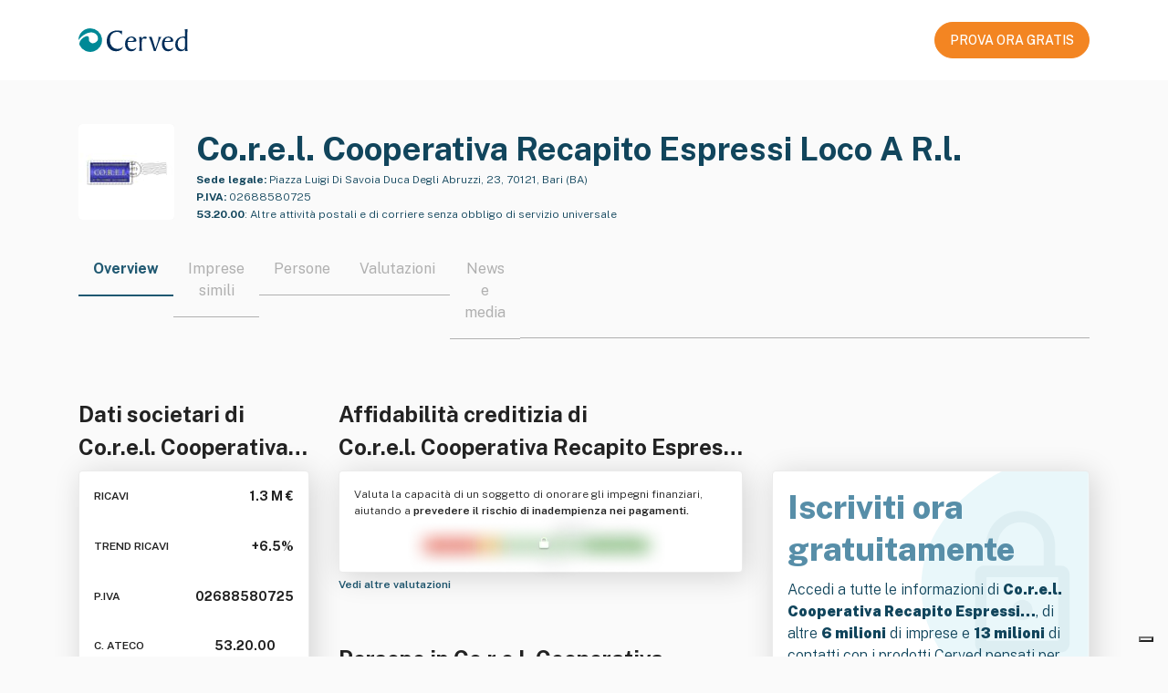

--- FILE ---
content_type: text/html; charset=utf-8
request_url: https://atoka.io/public/it/azienda/corel-cooperativa-recapito-espressi-loco-a-rl/bbb728b86d6f
body_size: 9999
content:
<!doctype html>
<html lang="it">
    <head>
        <meta charset="utf-8" />
        <meta http-equiv="X-UA-Compatible" content="IE=edge" />
        <meta name="viewport" content="width=device-width, initial-scale=1" />
        <link rel="shortcut icon" href="/public/static/favicon.ico" />

        <title>Co.r.e.l. Cooperativa Recapito Espressi Loco A ...: Dati societari | Atoka</title>

        <link rel="alternate" hreflang="x-default" href="https://atoka.io/public/it/azienda/corel-cooperativa-recapito-espressi-loco-a-rl/bbb728b86d6f" />
        <link rel="alternate" hreflang="it" href="https://atoka.io/public/it/azienda/corel-cooperativa-recapito-espressi-loco-a-rl/bbb728b86d6f" />

        <link rel="canonical" href="https://atoka.io/public/it/azienda/corel-cooperativa-recapito-espressi-loco-a-rl/bbb728b86d6f" />

        <meta name="keywords" content="Co.r.e.l. Cooperativa Recapito Espressi Loco A ..., Servizio, Assicurazione, Servizio postale, Corel Corporation, Sicurezza, Altre attività postali e di corriere senza obbligo di servizio universale, Aziende Bari" />
        <meta name="description" content="Co.r.e.l. Cooperativa Recapito Espressi Loco A ..., Piazza Luigi Di Savoia Duca Degli Abruzzi, 23, 70121, Bari (BA), 53.20.00. Scopri di più su Atoka." />

        <meta itemprop="name" content="Co.r.e.l. Cooperativa Recapito Espressi Loco A ...: Dati societari | Atoka" />
        <meta itemprop="url" content="https://atoka.io/public/it/azienda/corel-cooperativa-recapito-espressi-loco-a-rl/bbb728b86d6f" />

        <meta property="og:site_name" content="https://atoka.io/it/" />
        <meta property="og:title" content="Co.r.e.l. Cooperativa Recapito Espressi Loco A ...: Dati societari | Atoka" />
        <meta property="og:description" content="Co.r.e.l. Cooperativa Recapito Espressi Loco A ..., Piazza Luigi Di Savoia Duca Degli Abruzzi, 23, 70121, Bari (BA), 53.20.00. Scopri di più su Atoka." />
        <meta property="og:url" content="https://atoka.io/public/it/azienda/corel-cooperativa-recapito-espressi-loco-a-rl/bbb728b86d6f" />
        <meta property="og:image" content="https://atoka.io/resources/backgrounder/?w=105&amp;h=105&amp;url=https%3A%2F%2Fatoka.io%2Fresources%2Flogos%2F39fa8dc74075c663f6e828d41ea0fe5f037f5a0b.jpg" />

        <meta name="twitter:card" content="summary_large_image" />
        <meta name="twitter:title" content="@atoka_io" />
        <meta name="twitter:site" content="https://atoka.io/it/" />
        <meta name="twitter:description" content="Co.r.e.l. Cooperativa Recapito Espressi Loco A ...: Dati societari | Atoka" />
        <meta name="twitter:url" content="https://atoka.io/public/it/azienda/corel-cooperativa-recapito-espressi-loco-a-rl/bbb728b86d6f" />
        <meta name="twitter:image" content="https://atoka.io/resources/backgrounder/?w=105&amp;h=105&amp;url=https%3A%2F%2Fatoka.io%2Fresources%2Flogos%2F39fa8dc74075c663f6e828d41ea0fe5f037f5a0b.jpg" />
        <meta name="twitter:creator" content="@atoka_io" />

        <link rel="preconnect" href="https://fonts.gstatic.com" crossorigin />
        <link
            rel="preload"
            as="font"
            type="font/woff2"
            href="https://fonts.gstatic.com/s/publicsans/v5/ijwRs572Xtc6ZYQws9YVwnNGfJ7QwOk1.woff2"
            crossorigin
        />
        <link
            href="https://fonts.googleapis.com/css2?family=Public+Sans:wght@300;400;500;600;700;800;900&display=swap"
            rel="stylesheet"
            media="print"
            onload="this.media='all'"
        />

        <link rel="preload" href="https://atoka.io/ds/atoka-design-system-3.0.19.min.css" as="style" />
        <link rel="preload" href="/public/static/atoka.min.css" as="style" />

        <script async src="https://kit.fontawesome.com/a577374dc1.js" crossorigin="anonymous"></script>

        <link rel="stylesheet" href="https://atoka.io/ds/atoka-design-system-3.0.19.min.css" />
        <link type="text/css" rel="stylesheet" href="/public/static/atoka.min.css" media="screen, print" />

        
            <script type="text/javascript">var _iub = _iub || []; _iub.csConfiguration = {"askConsentAtCookiePolicyUpdate":true,"countryDetection":true,"enableFadp":true,"enableLgpd":true,"enableUspr":true,"lang":"it","lgpdAppliesGlobally":false,"perPurposeConsent":true,"reloadOnConsent":true,"siteId":261017,"cookiePolicyId":551896,"i18n":{"it":{"banner":{"title":"","dynamic":{"body":"<div id=\"iubenda-cs-title\">Informativa</div><div id=\"iubenda-cs-paragraph\"><p class=\"iub-p\">In questo sito web utilizziamo cookie o tecnologie simili per finalità tecniche e, con il tuo consenso, di profilazione, anche di terze parti. Per maggiori informazioni leggi la nostra <a href=\"/privacy-policy/551896/cookie-policy?an=no&s_ck=false&newmarkup=yes\" class=\"iubenda-cs-cookie-policy-lnk\">cookie policy</a>.</p><p class=\"iub-p\">Puoi liberamente negare o prestare il tuo consenso ai cookie di profilazione cliccando sui tasti \"Rifiuta\" o \"Accetta\", oppure gestire in qualsiasi momento le tue preferenze sui cookie, revocare il consenso precedentemente manifestato e/o selezionarli in modo specifico, cliccando su \"Scopri di più e personalizza\".</p><br /><p class=\"iub-p\"></p><p class=\"iub-p\">Chiudendo questo banner, puoi comunque continuare a navigare sul sito senza cookie di profilazione.</p></div>"}}}},"banner":{"acceptButtonCaptionColor":"white","acceptButtonColor":"#0073CE","acceptButtonDisplay":true,"backgroundOverlay":true,"brandTextColor":"#ffffff","closeButtonRejects":true,"customizeButtonCaptionColor":"white","customizeButtonColor":"#212121","customizeButtonDisplay":true,"explicitWithdrawal":true,"listPurposes":true,"logo":"https://atoka.io/static/img/logo/logo.87a635a2247f.svg","ownerName":"Atoka","position":"float-bottom-right","rejectButtonCaptionColor":"white","rejectButtonColor":"#0073CE","rejectButtonDisplay":true,"showPurposesToggles":true,"showTotalNumberOfProviders":true,"textColor":"#ffffff"}};</script>
    <script type="text/javascript" src="//cs.iubenda.com/sync/261017.js"></script>
    <script type="text/javascript" src="//cdn.iubenda.com/cs/gpp/stub.js"></script>
    <script type="text/javascript" src="//cdn.iubenda.com/cs/iubenda_cs.js" charset="UTF-8" async></script>
        

        
            <script class="_iub_cs_activate" data-iub-purposes="4" type="text/plain">
              (function(w,d,s,l,i){w[l]=w[l]||[];w[l].push({'gtm.start':
              new Date().getTime(),event:'gtm.js'});var f=d.getElementsByTagName(s)[0],
              j=d.createElement(s),dl=l!='dataLayer'?'&l='+l:'';j.async=true;j.src=
              'https://www.googletagmanager.com/gtm.js?id='+i+dl;f.parentNode.insertBefore(j,f);
              })(window,document,'script','dataLayer','GTM-N5CJDCS');
            </script>
        

        
            <script class="_iub_cs_activate"  data-iub-purposes="4" type="text/javascript">
                if (window.isPiwikLoaded == undefined) {(function(window, document, dataLayerName, id) {
                window[dataLayerName]=window[dataLayerName]||[],window[dataLayerName].push({start:(new Date).getTime(),event:"stg.start"});var scripts=document.getElementsByTagName('script')[0],tags=document.createElement('script');
                function stgCreateCookie(a,b,c){var d="";if(c){var e=new Date;e.setTime(e.getTime()+24*c*60*60*1e3),d="; expires="+e.toUTCString()}document.cookie=a+"="+b+d+"; path=/"}
                var isStgDebug=(window.location.href.match("stg_debug")||document.cookie.match("stg_debug"))&&!window.location.href.match("stg_disable_debug");stgCreateCookie("stg_debug",isStgDebug?1:"",isStgDebug?14:-1);
                var qP=[];dataLayerName!=="dataLayer"&&qP.push("data_layer_name="+dataLayerName),isStgDebug&&qP.push("stg_debug");var qPString=qP.length>0?("?"+qP.join("&")):"";
                tags.async=!0,tags.src="https://cervedapps.containers.piwik.pro/"+id+".js"+qPString,scripts.parentNode.insertBefore(tags,scripts);
                !function(a,n,i){a[n]=a[n]||{};for(var c=0;c<i.length;c++)!function(i){a[n][i]=a[n][i]||{},a[n][i].api=a[n][i].api||function(){var a=[].slice.call(arguments,0);"string"==typeof a[0]&&window[dataLayerName].push({event:n+"."+i+":"+a[0],parameters:[].slice.call(arguments,1)})}}(i[c])}(window,"ppms",["tm","cm"]);
                })(window, document, 'dataLayer', '7a4793d4-ba3d-4a05-b1a8-30628dfdc979'); window.isPiwikLoaded = true;}
            </script>
        

        
        <script class="_iub_cs_activate" data-iub-purposes="4" type="text/plain" async src="https://www.googletagmanager.com/gtag/js?id=G-F9QPGNED4F"></script>
        <script class="_iub_cs_activate" data-iub-purposes="4" type="text/plain">
            ;(function(){
                window.dataLayer = window.dataLayer || [];
                function gtag(){dataLayer.push(arguments);}
                gtag('js', new Date());

                gtag('config', 'G-F9QPGNED4F');
            })()
        </script>

        <script type="application/ld+json">[{"@context":"http://schema.org/","@type":"WebPage","isAccessibleForFree":"False","hasPart":[{"@type":"WebPageElement","isAccessibleForFree":"False","cssSelector":".obfuscated"}],"mainEntity":[{"@type":"Corporation","name":"Co.r.e.l. Cooperativa Recapito Espressi Loco A R.l.","legalName":"CO.R.E.L. COOPERATIVA RECAPITO ESPRESSI LOCO A R.L.","url":"https://atoka.io/public/it/azienda/corel-cooperativa-recapito-espressi-loco-a-rl/bbb728b86d6f","image":"https://atoka.io/resources/backgrounder/?w=105\u0026h=105\u0026url=https%3A%2F%2Fatoka.io%2Fresources%2Flogos%2F39fa8dc74075c663f6e828d41ea0fe5f037f5a0b.jpg","logo":"https://atoka.io/resources/backgrounder/?w=105\u0026h=105\u0026url=https%3A%2F%2Fatoka.io%2Fresources%2Flogos%2F39fa8dc74075c663f6e828d41ea0fe5f037f5a0b.jpg","description":"Dal 1973 Corel Recapiti è a Bari il punto di riferimento per le spedizioni per Aziende, Studi Professionali, Banche, Municipalizzate, Asl, Assicurazioni e Privati.","sameAs":["http://corelrecapiti.it"],"alternateName":["CO.R.E.L. COOPERATIVA RECAPITO ESPRESSI LOCO","CO.R.E.L.","COOPERATIVA RECAPITO ESPRESSI LOCO"],"foundingDate":"1973","naics":"53.20.00","address":{"@type":"PostalAddress","streetAddress":"Piazza Luigi Di Savoia Duca Degli Abruzzi, 23, 70121, Bari (BA)","addressCountry":"IT","addressRegion":"Bari","addressLocality":"Bari","postalCode":"70121"},"member":[{"@type":"Person","name":"Antonio Forgione","image":"","url":"https://atoka.io/public/it/azienda/corel-cooperativa-recapito-espressi-loco-a-rl/bbb728b86d6f"},{"@type":"Person","name":"Enrico Monetti","image":"","url":"https://atoka.io/public/it/azienda/corel-cooperativa-recapito-espressi-loco-a-rl/bbb728b86d6f"},{"@type":"Person","name":"Roberto Corallo","image":"","url":"https://atoka.io/public/it/azienda/corel-cooperativa-recapito-espressi-loco-a-rl/bbb728b86d6f"}]}]},{"@type":"FAQPage","@context":"http://schema.org/","isAccessibleForFree":"","mainEntity":[{"@type":"Question","name":"Qual è il sito web ufficiale di Co.r.e.l. Cooperativa Recapito Espressi Loco A R.l.?","acceptedAnswer":{"@type":"Answer","text":"Il sito web ufficiale di Co.r.e.l. Cooperativa Recapito Espressi Loco A R.l., dove poter trovare info dettagliate sull'azienda è http://corelrecapiti.it."}},{"@type":"Question","name":"Qual è il trend dei ricavi di Co.r.e.l. Cooperativa Recapito Espressi Loco A R.l.?","acceptedAnswer":{"@type":"Answer","text":"Il trend dei ricavi di Co.r.e.l. Cooperativa Recapito Espressi Loco A R.l. è in aumento."}},{"@type":"Question","name":"Da quanto è operativa Co.r.e.l. Cooperativa Recapito Espressi Loco A R.l.?","acceptedAnswer":{"@type":"Answer","text":"Co.r.e.l. Cooperativa Recapito Espressi Loco A R.l. è operativa nel settore da 53 anni."}},{"@type":"Question","name":"Qual è la Partita IVA di Co.r.e.l. Cooperativa Recapito Espressi Loco A R.l.?","acceptedAnswer":{"@type":"Answer","text":"La Partita IVA associata a Co.r.e.l. Cooperativa Recapito Espressi Loco A R.l. è 02688580725."}},{"@type":"Question","name":"Quanti dipendenti ha Co.r.e.l. Cooperativa Recapito Espressi Loco A R.l.?","acceptedAnswer":{"@type":"Answer","text":"Attualmente, Co.r.e.l. Cooperativa Recapito Espressi Loco A R.l. impiega un totale di 15 dipendenti."}},{"@type":"Question","name":"Qual è il codice ATECO di Co.r.e.l. Cooperativa Recapito Espressi Loco A R.l.?","acceptedAnswer":{"@type":"Answer","text":"Il codice ATECO di Co.r.e.l. Cooperativa Recapito Espressi Loco A R.l. e che identifica l'attività principale è 53.20.00."}},{"@type":"Question","name":"Quali sono i ricavi di Co.r.e.l. Cooperativa Recapito Espressi Loco A R.l.?","acceptedAnswer":{"@type":"Answer","text":"I ricavi generati da Co.r.e.l. Cooperativa Recapito Espressi Loco A R.l. nell'ultimo esercizio sono stati di 1.3 M €."}},{"@type":"Question","name":"Qual è il fatturato di Co.r.e.l. Cooperativa Recapito Espressi Loco A R.l.?","acceptedAnswer":{"@type":"Answer","text":"L'ultimo fatturato dichiarato da Co.r.e.l. Cooperativa Recapito Espressi Loco A R.l. ammonta a 1.3 M €."}},{"@type":"Question","name":"Dove si trova la sede legale di Co.r.e.l. Cooperativa Recapito Espressi Loco A R.l.?","acceptedAnswer":{"@type":"Answer","text":"La sede legale di Co.r.e.l. Cooperativa Recapito Espressi Loco A R.l. si trova in Piazza Luigi Di Savoia Duca Degli Abruzzi, 23, 70121, Bari (BA)."}}]}]</script>
    </head>

    
        <body class="bs4-v3 overflow-hidden">
            
                <noscript>
                    <iframe
                        class="_iub_cs_activate"
                        data-iub-purposes="4"
                        data-suppressedsrc="https://www.googletagmanager.com/ns.html?id=GTM-N5CJDCS"
                        src="about:blank"
                        height="0"
                        width="0"
                        style="display:none;visibility:hidden"
                    ></iframe>
                </noscript>
            

            
    <nav class="navbar navbar-light navbar-expand-lg fixed-top public-navbar py-4 px-0">
        <div class="container d-flex justify-content-between">
            <div class="navbar-brand py-0">
                <img src="/public/static/images/logo-cerved.svg" width="120" height="40" alt="Cerved" />
            </div>
            <nav class="ml-auto navbar navbar-expand navbar-light px-0">
                <div class="nav-item d-none d-lg-flex">
                    <a
        class="atoka-btn btn btn-primary-orange btn-md btn-start-now-4-free font-weight-semibold text-center d-block"
        href="https://atoka.io/pages/it/soluzioni/atoka-start/?utm_source=atoka_public&amp;utm_medium=organic&amp;utm_campaign=company_info"
        role="button"
    >
        PROVA ORA GRATIS
    </a>
                </div>
            </nav>
        </div>
    </nav>



            <div class="page-header">
                
    <input type="hidden" id="selectedProduct" value="atoka" />

    
    
    <section class="azienda">
        <div class="container">
            <div class="row">
                <div class="col" id="company">
                    <div class="d-flex pb-4">
                        <div class="atoka-logo-container-col">
                            <div class="atoka-logo-wrap rounded-md bg-gray">
                                <div class="atoka-logo-container">
                                    
                                        
                                            <img
                                                class="atoka-logo-img-bg rounded-md"
                                                src="https://atoka.io/resources/backgrounder/?w=105&amp;h=105&amp;url=https%3A%2F%2Fatoka.io%2Fresources%2Flogos%2F39fa8dc74075c663f6e828d41ea0fe5f037f5a0b.jpg"
                                                alt="Logo Co.r.e.l. Cooperativa Recapito Espressi Loco A R.l."
                                            />
                                        
                                    
                                </div>
                            </div>
                        </div>

                        <div class="col-company-desc d-flex flex-column justify-content-between">
                            <link href="https://atoka.io/public/it/azienda/corel-cooperativa-recapito-espressi-loco-a-rl/bbb728b86d6f" />
                            <h1 class="company-title line-clamp-title color-blue-400 mb-0">
                                Co.r.e.l. Cooperativa Recapito Espressi Loco A R.l.
                            </h1>

                            <div class="wrapper">
                                <div class="color-blue-400 size-12 line-clamp-2">
                                    
                                        <span class="font-weight-bold">Sede legale:</span>
                                        Piazza Luigi Di Savoia Duca Degli Abruzzi, 23, 70121, Bari (BA)
                                    
                                </div>
                                <div class="color-blue-400 pt-1 size-12 line-clamp-2">
                                    
                                        <span class="font-weight-bold">P.IVA:</span> 02688580725
                                    
                                </div>
                                
                                    <span class="color-blue-400 pt-1 size-12 line-clamp-2">
                                        
                                            <span class="font-weight-bold">53.20.00</span>:
                                            <span>Altre attività postali e di corriere senza obbligo di servizio universale</span>
                                        
                                    </span>
                                
                            </div>
                        </div>
                    </div>

                    <div class="d-lg-none text-center mb-4">
                        <div class="d-flex justify-content-center">
                            <a
        class="atoka-btn btn btn-primary-orange btn-md btn-start-now-4-free font-weight-semibold text-center d-block"
        href="https://atoka.io/pages/it/soluzioni/atoka-start/?utm_source=atoka_public&amp;utm_medium=organic&amp;utm_campaign=company_info"
        role="button"
    >
        PROVA ORA GRATIS
    </a>
                        </div>
                        <div class="mt-2">
                            <small
                                >Iscriviti gratis per sbloccare tutte le <strong>informazioni aziendali</strong></small
                            >
                        </div>
                    </div>

                    
    <style>
        .tab-switcher-container {
            max-width: 100%;
            overflow-x: auto;
            margin: 0 auto;
        }

         
         
        .tab-switcher-container::-webkit-scrollbar {
            display: none;
        }

         
        .tab-switcher-container {
            -ms-overflow-style: none;  
            scrollbar-width: none;  
        }

        .tab-switcher-container .tab-switcher-choice.active h6 {
            border-bottom: 2px solid #1f5871;
        }

        .tab-switcher-container .tab-switcher-choice h6 a {
            text-decoration: none;
            color: inherit;
        }

        .tab-switcher-container .tab-switcher-choice h6 {
            text-wrap: nowrap;
        }

        .tab-switcher-container .tab-switcher-rest {
            margin-bottom: 9px;  
        }
    </style>

    <div role="group" class="tab-switcher-container btn-group position-relative w-100">
        
            <span>
                <div class="active tab-switcher-choice">
                    <h6 class="title-component px-3">
                        
                            Overview
                        
                    </h6>
                </div>
            </span>
        
            <span>
                <div class=" tab-switcher-choice">
                    <h6 class="title-component px-3">
                        
                            <a href="https://atoka.io/pages/it/soluzioni/atoka-start/?utm_source=atoka_public&amp;utm_medium=organic&amp;utm_campaign=company_info">Imprese simili</a>
                        
                    </h6>
                </div>
            </span>
        
            <span>
                <div class=" tab-switcher-choice">
                    <h6 class="title-component px-3">
                        
                            <a href="https://atoka.io/pages/it/soluzioni/atoka-start/?utm_source=atoka_public&amp;utm_medium=organic&amp;utm_campaign=company_info">Persone</a>
                        
                    </h6>
                </div>
            </span>
        
            <span>
                <div class=" tab-switcher-choice">
                    <h6 class="title-component px-3">
                        
                            <a href="https://atoka.io/pages/it/soluzioni/atoka-start/?utm_source=atoka_public&amp;utm_medium=organic&amp;utm_campaign=company_info">Valutazioni</a>
                        
                    </h6>
                </div>
            </span>
        
            <span>
                <div class=" tab-switcher-choice">
                    <h6 class="title-component px-3">
                        
                            <a href="https://atoka.io/pages/it/soluzioni/atoka-start/?utm_source=atoka_public&amp;utm_medium=organic&amp;utm_campaign=company_info">News e media</a>
                        
                    </h6>
                </div>
            </span>
        
        <span class="tab-switcher-rest"></span>
    </div>


                    <div class="row">
                        <div class="col-lg-6">
                            <style>
        .detail-dati-societari .value-box:last-of-type {
            padding-bottom: 0;
        }

        .detail-dati-societari .card {
            height: 330px;
        }

        .detail-dati-societari .title {
            font-size: 12px;
            line-height: 22px;
            font-weight: 600;
        }

        .detail-dati-societari .value {
            font-size: 14px;
            line-height: 22px;
            font-weight: 700;
        }

        .detail-dati-societari .show-more {
            font-weight: 600;
        }
    </style>

    <div class="detail-dati-societari">
        
        <h2 class="line-clamp-2">Dati societari di <br>Co.r.e.l. Cooperativa Recapito Espressi Loco A R.l.</h2>

        <div class="card p-3 d-flex justify-content-between">
            <div class="value-box d-flex justify-content-between">
                    <span class="title">RICAVI</span>
                    <span class="value">1.3 M €</span>
                </div>

                <div class="value-box d-flex justify-content-between">
                    <span class="title"> TREND RICAVI </span>
                    <span class="value" title="In aumento">
                        <i class="fal fa-arrow-trend-up"></i><span class="ml-1">&#43;6.5%</span>
                    </span>
                </div>


            <div class="value-box d-flex justify-content-between">
                
                    <span class="title">P.IVA</span>
                    <span class="value">02688580725</span>
                
            </div>

            <div class="value-box d-flex justify-content-between">
                <span class="title">C. ATECO</span>
                <span class="value">
                    53.20.00
                            <i class="fal fa-info-circle" title="Altre attività postali e di corriere senza obbligo di servizio universale"></i>
                </span>
            </div>

            <div class="value-box d-flex justify-content-between">
                <span class="title">DIPENDENTI</span>
                <span class="value">
                    
                            15
                        
                </span>
            </div>

            <div class="value-box d-flex justify-content-between">
                <span class="title">ANZIANITÁ</span>
                <span class="value">
                    
                        
                            
                                53 anni
                            
                        
                    
                </span>
            </div>
        </div>
        

        <a href="https://atoka.io/pages/it/soluzioni/atoka-start/?utm_source=atoka_public&amp;utm_medium=organic&amp;utm_campaign=company_info" class="size-12">
            <strong>
                Vedi più informazioni
                <i class="fal fa-arrow-right ml-1"></i>
            </strong>
        </a>
    </div>
                        </div>
                        <div class="col-lg-10 d-flex flex-column justify-content-between">
                            <style>
        .detail-affidabilita-creditizia img {
            margin: auto;
             
            margin-top: -30px;
            margin-bottom: -30px;
        }
    </style>

    <div class="detail-affidabilita-creditizia">
        
        <h2 class="line-clamp-2">Affidabilità creditizia di <br>Co.r.e.l. Cooperativa Recapito Espressi Loco A R.l.</h2>

        <div class="card p-3">
            <p class="size-12 line-clamp-2">
                Valuta la capacità di un soggetto di onorare gli impegni finanziari, aiutando a
                <strong>prevedere il rischio di inadempienza nei pagamenti.</strong>
            </p>

            <img
                width="324"
                height="86"
                src="/public/static/images/blurred.webp"
                alt="Affidabilità creditizia"
            />
        </div>
        

        <a href="https://atoka.io/pages/it/soluzioni/atoka-start/?utm_source=atoka_public&amp;utm_medium=organic&amp;utm_campaign=company_info" class="size-12">
            <strong>
                Vedi altre valutazioni
                <i class="fal fa-arrow-right ml-1"></i>
            </strong>
        </a>
    </div>
                            <style>
        .detail-persona {
            margin-top: 1.5rem;
        }
    </style>

    <div class="detail-persona">
            
            <h2 class="line-clamp-1">Persone in Co.r.e.l. Cooperativa Recapito Espressi Loco A R.l.</h2>
            <div class="card p-3">
                
                    
                        <div class="d-flex align-items-center">
                            <i class="fas fa-square-user mr-2 color-blue-400"></i>
                            <span class="line-clamp-1">Presidente Consiglio Amministrazione</span>
                        </div>
                    


                    <div class="row size-12 mt-1">
                        <div class="col border-right pl-3 pt-2">
                            <span class="obfuscated">Nome e Cognome</span>
                        </div>

                        <div class="col">
                            <div class="d-flex align-items-center">
                                <i class="fas fa-envelope mr-2 color-blue-400"></i>
                                <span class="obfuscated">emailATexample.com</span>
                            </div>

                            <div class="d-flex align-items-center">
                                <i class="fas fa-phone mr-2 color-blue-400"></i>
                                <span class="obfuscated">+39 0123456789</span>
                            </div>
                        </div>
                    </div>
                
            </div>
            

            <a href="https://atoka.io/pages/it/soluzioni/atoka-start/?utm_source=atoka_public&amp;utm_medium=organic&amp;utm_campaign=company_info" class="size-12 show-more">
                <strong>
                    Vedi altri contatti
                    <i class="fal fa-arrow-right ml-1"></i>
                </strong>
            </a>
        </div>
                        </div>
                        <div class="col">
                            <style>
    .detail-cta {
        margin-top: 80px;
    }

    .detail-cta .card {
        background: url('/public/static/images/lock.svg') no-repeat;
        background-color: white;
        background-size: contain;
        background-position: right;
        height: 330px;
    }

    .detail-cta .size-20 {
        font-size: 20px;
        line-height: 30px;
    }

    .detail-cta strong {
        font-weight: 900;
    }

    .detail-cta h1 {
        line-height: 1.3;
        font-weight: 800;
    }
</style>

<div class="detail-cta color-blue-400">
    <div class="card p-3 d-flex flex-column ">
        <div class="mb-auto">
            <h1 class="color-blue-100">
                Iscriviti ora <br>gratuitamente
            </h1>
        </div>

        <div class="mb-auto">
            <p class="size-16">
                Accedi a tutte le informazioni di <strong>Co.r.e.l. Cooperativa Recapito Espressi…</strong>, di altre
                <strong>6 milioni</strong> di imprese e <strong>13 milioni</strong> di contatti con i prodotti
                Cerved pensati per te!
            </p>
        </div>

        <div class="d-flex justify-content-center mb-3">
            <a
        class="atoka-btn btn btn-primary-orange btn-md btn-start-now-4-free font-weight-semibold text-center d-block"
        href="https://atoka.io/pages/it/soluzioni/atoka-start/?utm_source=atoka_public&amp;utm_medium=organic&amp;utm_campaign=company_info"
        role="button"
    >
        PROVA ORA GRATIS
    </a>
        </div>
    </div>
</div>
                        </div>
                    </div>
                </div>
            </div>

            <style>
        .detail-descrizione .i-badge {
            overflow: hidden;
            height: 22px;
        }
    </style>

    
        <div class="detail-descrizione mb-3">
            <h2 class="line-clamp-1">Descrizione di Co.r.e.l. Cooperativa Recapito Espressi Loco A R.l.</h2>

            <div class="card p-3">
                <p class="size-14">
                    Dal 1973 Corel Recapiti è a Bari il punto di riferimento per le spedizioni per Aziende, Studi Professionali, Banche, Municipalizzate, Asl, Assicurazioni e Privati.
                </p>

                <strong class="size-14">Parole chiave</strong>
                        <div class="d-flex align-items-center mt-2 line-clamp-1 flex-wrap i-badge"><span class="atoka-badge entity-badge mr-2 mb-1 badge">
                                    Servizio
                                </span><span class="atoka-badge entity-badge mr-2 mb-1 badge">
                                    Assicurazione
                                </span><span class="atoka-badge entity-badge mr-2 mb-1 badge">
                                    Servizio postale
                                </span><span class="atoka-badge entity-badge mr-2 mb-1 badge">
                                    Corel Corporation
                                </span><span class="atoka-badge entity-badge mr-2 mb-1 badge">
                                    Sicurezza
                                </span><span class="atoka-badge entity-badge mr-2 mb-1 badge">
                                    Area metropolitana
                                </span><span class="atoka-badge entity-badge mr-2 mb-1 badge">
                                    Trasporto
                                </span><span class="atoka-badge entity-badge mr-2 mb-1 badge">
                                    Elaborazione dati
                                </span><span class="atoka-badge entity-badge mr-2 mb-1 badge">
                                    Società cooperativa
                                </span><span class="atoka-badge entity-badge mr-2 mb-1 badge">
                                    Dato
                                </span><span class="atoka-badge entity-badge mr-2 mb-1 badge">
                                    Applicazione (informatica)
                                </span><span class="atoka-badge entity-badge mr-2 mb-1 badge">
                                    Commercio
                                </span><span class="atoka-badge entity-badge mr-2 mb-1 badge">
                                    Costituzione della Repubblica Italiana
                                </span><span class="atoka-badge entity-badge mr-2 mb-1 badge">
                                    Imbustamento
                                </span><span class="atoka-badge entity-badge mr-2 mb-1 badge">
                                    Investimento
                                </span><span class="atoka-badge entity-badge mr-2 mb-1 badge">
                                    Legge
                                </span><span class="atoka-badge entity-badge mr-2 mb-1 badge">
                                    Ricerca e sviluppo
                                </span>
                        </div>
            </div>
        </div>
            
    

    <style>
        .azienda .detail-faq {
            details > summary {
                width: fit-content;
                font-weight: 500;
                list-style-type: none;
            }

            details > summary::-webkit-details-marker {
                display: none;
            }

            details > summary::before {
                content: "\f054";
                width: 16px;
                margin-right: 8px;
                display: inline-block;
                font-family: "Font Awesome 7 Pro";
            }

            details[open] > summary::before {
                content: "\f077";
            }
        }

        .azienda .faq-item {
            margin-bottom: 1.5rem;
        }

        .azienda .faq-item:last-of-type {
            margin-bottom: 0;
        }

        .detail-faq .faq-question {
            text-align: justify;
        }
    </style>

    
        <div class="detail-faq">
            <h2 class="line-clamp-1">Domande frequenti su Co.r.e.l. Cooperativa Recapito Espressi Loco A R.l.</h2>
            <div class="card p-3">
                
                    <details class="faq-item">
                        <summary class="faq-question d-flex">
                            <span class="line-clamp-1">
                                Qual è la Partita IVA di Co.r.e.l. Cooperativa Recapito Espressi Loco A R.l.
                            </span>?
                        </summary>
                        <div class="faq-answer mt-3">La Partita IVA associata a Co.r.e.l. Cooperativa Recapito Espressi Loco A R.l. è 02688580725.</div>
                    </details>
                
                    <details class="faq-item">
                        <summary class="faq-question d-flex">
                            <span class="line-clamp-1">
                                Qual è il codice ATECO di Co.r.e.l. Cooperativa Recapito Espressi Loco A R.l.
                            </span>?
                        </summary>
                        <div class="faq-answer mt-3">Il codice ATECO di Co.r.e.l. Cooperativa Recapito Espressi Loco A R.l. e che identifica l&#39;attività principale è 53.20.00.</div>
                    </details>
                
                    <details class="faq-item">
                        <summary class="faq-question d-flex">
                            <span class="line-clamp-1">
                                Qual è il sito web ufficiale di Co.r.e.l. Cooperativa Recapito Espressi Loco A R.l.
                            </span>?
                        </summary>
                        <div class="faq-answer mt-3">Il sito web ufficiale di Co.r.e.l. Cooperativa Recapito Espressi Loco A R.l., dove poter trovare info dettagliate sull&#39;azienda è http://corelrecapiti.it.</div>
                    </details>
                
                    <details class="faq-item">
                        <summary class="faq-question d-flex">
                            <span class="line-clamp-1">
                                Qual è il trend dei ricavi di Co.r.e.l. Cooperativa Recapito Espressi Loco A R.l.
                            </span>?
                        </summary>
                        <div class="faq-answer mt-3">Il trend dei ricavi di Co.r.e.l. Cooperativa Recapito Espressi Loco A R.l. è in aumento.</div>
                    </details>
                
                    <details class="faq-item">
                        <summary class="faq-question d-flex">
                            <span class="line-clamp-1">
                                Quanti dipendenti ha Co.r.e.l. Cooperativa Recapito Espressi Loco A R.l.
                            </span>?
                        </summary>
                        <div class="faq-answer mt-3">Attualmente, Co.r.e.l. Cooperativa Recapito Espressi Loco A R.l. impiega un totale di 15 dipendenti.</div>
                    </details>
                
                    <details class="faq-item">
                        <summary class="faq-question d-flex">
                            <span class="line-clamp-1">
                                Dove si trova la sede legale di Co.r.e.l. Cooperativa Recapito Espressi Loco A R.l.
                            </span>?
                        </summary>
                        <div class="faq-answer mt-3">La sede legale di Co.r.e.l. Cooperativa Recapito Espressi Loco A R.l. si trova in Piazza Luigi Di Savoia Duca Degli Abruzzi, 23, 70121, Bari (BA).</div>
                    </details>
                
            </div>
        </div>
    


        </div>
    </section>

            </div>

            
    <footer class="public-footer py-5">
        <div class="container">
            <div class="row">
                <div
                    class="d-flex flex-column justify-content-center align-items-center justify-content-md-start align-items-md-start mb-5  col-md-8 col-sm-24"
                >
                    <img
                        src="/public/static/images/logo-cerved.svg"
                        width="120"
                        height="40"
                        alt="Cerved"
                        rel="noopener"
                    />
                </div>
                <div class="text-center text-md-left col-md-16 col-sm-24">
                    <div class="row">
                        <div class="mb-4 mb-md-0 col-md-6 col-12">
                            
                                <div class="h6 size-12 font-weight-bold gray">
                                    
                                        Soluzioni
                                    
                                </div>
                                <ul>
                                    <li>
                                        <a href="https://atoka.io/pages/it/soluzioni/atoka-start/">Atoka Sales</a>
                                    </li>
                                    <li>
                                        <a href="https://www.powerbiz.ai/lp-ottieni-informazioni-aziendali-prova-gratis/">Powerbiz</a>
                                    </li>
                                </ul>
                            
                        </div>
                        <div class="mb-4 mb-md-0 col-md-8 col-12">
                            
                                <div class="h6 size-12 font-weight-bold gray">
                                    
                                        Info Legali
                                    
                                </div>
                                <ul>
                                    
                                        
                                            <li>
                                                <a href="https://atoka.io/pages/it/tos/">Termini di Utilizzo</a>
                                            </li>
                                        
                                    
                                        
                                            <li>
                                                <a href="https://atoka.io/pages/it/disclaimer/">Condizioni d&#39;uso/Disclaimer</a>
                                            </li>
                                        
                                    
                                        
                                            <li>
                                                <a href="https://atoka.io/pages/it/cookie-policy/">Cookie Policy</a>
                                            </li>
                                        
                                    
                                        
                                            <li>
                                                <a href="https://atoka.io/pages/it/data-privacy/">Privacy Policy</a>
                                            </li>
                                        
                                    
                                    
                                        <li>
                                            <a href="#" class="iubenda-cs-preferences-link"
                                                >Preferenze consenso</a
                                            >
                                        </li>
                                    
                                </ul>
                            
                        </div>
                        <div class="mb-4 mb-md-0 col-md-8 col-24">
                            
                                <div style="height: 26px"></div>
                                <ul>
                                    <li>
                                        <a
                                            href="https://cloudsecurityalliance.org/star/registry/spaziodati-s-r-l/"
                                            target="_blank"
                                            rel="noopener"
                                        >
                                            CSA STAR Self-Assessment (CAIQ)
                                        </a>
                                    </li>
                                    <li>
                                        <a
                                            rel="noopener"
                                            href="https://www.informativaprivacyancic.it/"
                                            target="_blank"
                                        >
                                            Informativa privacy ANCIC
                                        </a>
                                    </li>
                                    <li>
                                        <a
                                            rel="noopener"
                                            href="https://design-system.atoka.io/media/informativa_bi_spaziodati.pdf"
                                            target="_blank"
                                        >
                                            Informativa privacy info commerciali
                                        </a>
                                    </li>
                                </ul>
                            
                        </div>
                    </div>
                    <div class="mt-4 row footer-spaziodati">
                        <div class="d-flex flex-column mb-4 mb-md-0 col-md-16 col-sm-24">
                            <small>
                                <strong>© 2026 SpazioDati S.r.l.</strong> <br />
                                Via Adriano Olivetti 13, 38122 Trento (Trento) &mdash; REA TN 210089 <br />
                                Capitale sociale € 21.600 &mdash; C.F &amp; P.IVA 02241890223
                                &mdash; P.IVA di Gruppo 12022630961 <br />
                                Azienda con Sistema di Gestione della Sicurezza delle Informazioni certificato da Certiquality – UNI CEI EN ISO/IEC 27001:2017 <br />
                                Società soggetta a direzione e controllo da parte di
                                <a href="https://cerved.com" target="_blank" rel="noopener"
                                    ><u>Cerved Group S.p.A.</u></a
                                >
                            </small>
                        </div>
                        <div
                            class="d-flex justify-content-center justify-content-md-end align-items-center col-md-8 col-sm-24"
                        >
                            <a rel="noopener" href="https://spaziodati.eu/it/" target="_blank">
                                <img
                                    alt="SpazioDati"
                                    width="122"
                                    height="33"
                                    src="//atoka.io/ds/media/logo-spaziodati.png"
                                />
                            </a>
                        </div>
                    </div>
                </div>
            </div>
        </div>
    </footer>



            <script
                src="https://code.jquery.com/jquery-3.5.1.slim.min.js"
                integrity="sha384-DfXdz2htPH0lsSSs5nCTpuj/zy4C+OGpamoFVy38MVBnE+IbbVYUew+OrCXaRkfj"
                crossorigin="anonymous"
            ></script>
            <script
                src="https://cdn.jsdelivr.net/npm/popper.js@1.16.1/dist/umd/popper.min.js"
                integrity="sha384-9/reFTGAW83EW2RDu2S0VKaIzap3H66lZH81PoYlFhbGU+6BZp6G7niu735Sk7lN"
                crossorigin="anonymous"
            ></script>
            <script
                src="https://cdn.jsdelivr.net/npm/bootstrap@4.5.3/dist/js/bootstrap.min.js"
                integrity="sha384-w1Q4orYjBQndcko6MimVbzY0tgp4pWB4lZ7lr30WKz0vr/aWKhXdBNmNb5D92v7s"
                crossorigin="anonymous"
            ></script>

            <script>
                $(function () {
                    $('[data-toggle="tooltip"]').tooltip();
                });
            </script>
        </body>
    
</html>
